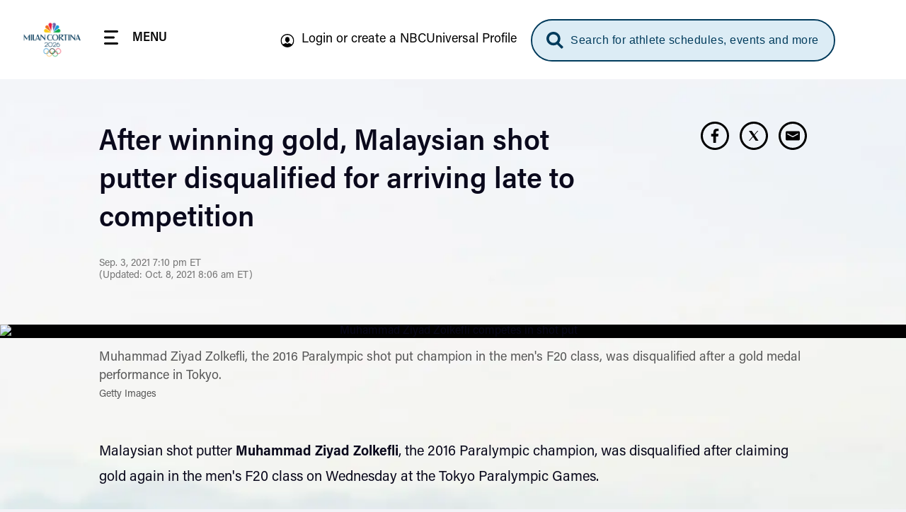

--- FILE ---
content_type: text/html, application/json
request_url: https://geo.nbcsports.com/
body_size: 439
content:
{"continent" : "NA", "country_code" : "US", "region_code" : "OH", "city" : "COLUMBUS", "dma" : "535", "msa" : "1840", "pmsa" : "", "areacode" : "614", "lat" : "39.9614", "long" : "-82.9988", "county" : "FRANKLIN", "timezone" : "EST", "zip" : "43085+43201-43207+43209-43224+43226-43232+43234-43236+43240+43251+43260+43266+43268+43270-43272+43279+43287+43291", "military" : "false", "xffip" : "18.191.175.241","fips" : "39049"}

--- FILE ---
content_type: application/javascript
request_url: https://www.nbcolympics.com/themes/custom/rings/vue/dist/chunks/media.NnwwM6YP.js
body_size: -176
content:
const e={computed:{isNotTouch(){return window.matchMedia("(hover: hover) and (pointer: fine)").matches},isTouch(){return window.matchMedia("(hover: none) and (pointer: coarse)").matches}}};export{e as m};


--- FILE ---
content_type: image/svg+xml
request_url: https://www.nbcolympics.com/themes/custom/rings/vue/src/assets/img/icon-card-play.svg
body_size: -35
content:
<svg width="40" height="40" viewBox="0 0 40 40" fill="none" xmlns="http://www.w3.org/2000/svg">
<path d="M40 20C40 31.0457 31.0457 40 20 40C8.9543 40 0 31.0457 0 20C0 8.9543 8.9543 0 20 0C31.0457 0 40 8.9543 40 20Z" fill="#D9C89E"/>
<path d="M28.3846 18.6952C29.2051 19.169 29.2051 20.3533 28.3846 20.827L17.0769 27.3555C16.2564 27.8292 15.2308 27.237 15.2308 26.2896L15.2308 13.2326C15.2308 12.2852 16.2564 11.693 17.0769 12.1667L28.3846 18.6952Z" fill="black"/>
</svg>


--- FILE ---
content_type: application/javascript
request_url: https://www.nbcolympics.com/themes/custom/rings/vue/dist/chunks/postsHelpers.8-1rtRPB.js
body_size: -145
content:
import{o,c as a}from"./vendor.fjbqxAo_.js";const u=()=>{const s=o(0),t=a({get(){return s.value},set(e){s.value=e?.length??0}});return{totalItems:t,handleIsTotalPosts:e=>(t.value=e,t.value>0)}};export{u};


--- FILE ---
content_type: application/javascript
request_url: https://www.nbcolympics.com/themes/custom/rings/vue/dist/chunks/ArticleInfo.DfLCcplo.js
body_size: 1102
content:
import{S as u}from"./SocialShare.BIrK1SNw.js";import{M as p}from"./ModalVideoPlayer.CwxEHaaP.js";import{_ as g,P as f,i as y,e as v,a as k}from"../main.tY0gWJBc.js";import{p as b}from"./post.CGyIcwgK.js";import{ab as m,P as o,_ as i,N as l,a4 as s,ac as r,Q as D,L as S}from"./vendor.fjbqxAo_.js";import"./mixinsGlobalProps.DCSbXB-g.js";import"./Icon.BWZeplxn.js";import"./analytics.CXKDEool.js";import"./Card.DixIGz6i.js";import"./GracenoteCardWidget.hWZ9mueV.js";import"./GracenoteBase.BGDrZ-87.js";import"./mixinsPostSharedProps.ALYQNgxZ.js";import"./PrimaryMenu.DpZ1YoAh.js";import"./mixinsPostProps.NbG6ed7a.js";const I={components:{SocialShare:u,ModalVideoPlayer:p},setup(){return{$store:k(),postImageStyle:b}},data(){return{settings:!1,uuid:v(),classBlock:"article-lead-video",modalName:"lead-modal"}},computed:{headshotUrl(){return this.settings.author_headshot?this.settings.author_headshot:!1},imageSizeByBreakpoint(){return this.$breakpoint.smAndDown?this.postImageStyle("article_lead","mobile"):this.$breakpoint.mdAndDown?this.postImageStyle("article_lead","tablet"):this.postImageStyle("article_lead","desktop")},leadImgData(){let e=this.json.data.find(t=>t.type==="media--image"),n=this.json.included.find(t=>t.type==="file--file"),c=this.imageSizeByBreakpoint,d=y(n.attributes.uri.url,c);return e&&n?{url:d,alt:e.relationships.image.data.meta.alt,caption:e.attributes.description,credits:e.attributes.credits}:!1},postData(){return this.json.data[0].type==="post--short_form_video"?this.$store.getters.posts.filter(e=>e.groupUuid.indexOf(this.uuid)>-1)[0]:!1}},created(){this.json=this.rootJson,this.rootSettings&&(this.settings=this.rootSettings);for(let e=0;e<this.json.data.length;e++)this.$store.dispatch("addPost",new f(this.json.included,this.json.data[e],this.uuid))}},B={key:0,class:"article-info container container--small"},x={class:"article-info__meta"},j={class:"article-info__title",tabindex:"0"},U={class:"article-info__social"},N={class:"article-info__author"},P=["src","alt"],w={class:"article-info__author-data"},V={class:"article-info__author-name",tabindex:"0"},z={key:0,class:"article-info__published",tabindex:"0"},A={key:1,class:"article-info__updated",tabindex:"0"},E={class:"article-lead"},C={key:0,class:"article-lead__image-wrapper"},J=["src","alt"],M={key:1,class:"article-lead__image-meta container container--small"},T={class:"article-lead__image-meta-caption"},L={class:"article-lead__image-meta-credits"};function O(e,n,c,d,t,a){const _=m("social-share"),h=m("modal-video-player");return i(),o("div",null,[t.settings?(i(),o("div",B,[s("div",x,[s("h1",j,r(t.settings.name),1),s("div",U,[D(_,{url:t.settings.url,title:t.settings.name},null,8,["url","title"])])]),s("div",N,[a.headshotUrl?(i(),o("img",{key:0,src:a.headshotUrl,alt:t.settings.author_name,class:"article-info__author-image"},null,8,P)):l("",!0),s("div",w,[s("div",V,r(t.settings.author_name),1),t.settings.date?(i(),o("div",z,r(t.settings.date+" ET"),1)):l("",!0),t.settings.updated?(i(),o("div",A," (Updated: "+r(t.settings.updated+" ET")+") ",1)):l("",!0)])])])):l("",!0),s("div",E,[a.leadImgData.url||!a.postData?(i(),o("div",C,[s("img",{src:a.leadImgData.url,alt:a.leadImgData.alt,class:"article-lead__image"},null,8,J)])):l("",!0),a.leadImgData.url||!a.postData?(i(),o("div",M,[s("div",T,r(a.leadImgData.caption),1),s("div",L,r(a.leadImgData.credits),1)])):l("",!0),a.postData?(i(),S(h,{key:2,"post-data":a.postData,"class-block":t.classBlock,"modal-name":t.modalName,"image-styles":d.postImageStyle("article_emb_video")},null,8,["post-data","class-block","modal-name","image-styles"])):l("",!0)])])}const at=g(I,[["render",O]]);export{at as default};


--- FILE ---
content_type: image/svg+xml
request_url: https://www.nbcolympics.com/themes/custom/rings/vue/src/assets/img/icon-see-all-default-active.svg
body_size: 231
content:
<svg width="40" height="40" viewBox="0 0 40 40" xmlns="http://www.w3.org/2000/svg" xmlns:xlink="http://www.w3.org/1999/xlink">
  <defs>
    <path d="M4 9h32a4 4 0 0 1 4 4v19a4 4 0 0 1-4 4H4a4 4 0 0 1-4-4V13a4 4 0 0 1 4-4zm3.792-4.5h24.416a1.125 1.125 0 1 1 0 2.25H7.792a1.125 1.125 0 1 1 0-2.25zM12.236 0h15.528a1.125 1.125 0 0 1 0 2.25H12.236a1.125 1.125 0 0 1 0-2.25z" id="bj9xhfj8ca"/>
    <path d="M8.69 4.753A.8.8 0 0 1 9 5.4a.8.8 0 0 1-.31.647L.873 10.716a.7.7 0 0 1-.31.084.54.54 0 0 1-.393-.169.54.54 0 0 1-.169-.393V.563A.54.54 0 0 1 .169.168.54.54 0 0 1 .562 0a.59.59 0 0 1 .31.084l7.819 4.67z" id="wqhu05cyjc"/>
  </defs>
  <g transform="translate(0 2)" fill="none" fill-rule="evenodd">
    <mask id="f2jjftm8bb" fill="#fff">
      <use xlink:href="#bj9xhfj8ca"/>
    </mask>
    <use fill="#CEB888" fill-rule="nonzero" xlink:href="#bj9xhfj8ca"/>
    <g mask="url(#f2jjftm8bb)">
      <g transform="translate(17.3 16.6)">
        <mask id="cr2t7tkwmd" fill="#fff">
          <use xlink:href="#wqhu05cyjc"/>
        </mask>
        <use fill="#fff" xlink:href="#wqhu05cyjc"/>
        <g mask="url(#cr2t7tkwmd)">
          <path d="M-6.3-3.6h18v18h-18z" fill="#FFF" fill-rule="nonzero"/>
        </g>
      </g>
    </g>
  </g>
</svg>


--- FILE ---
content_type: application/javascript
request_url: https://www.nbcolympics.com/themes/custom/rings/vue/dist/chunks/TopicsTray.Dmx30sFO.js
body_size: 1281
content:
import{C as a}from"./CarouselTray.j7Z5RTHU.js";import{_ as n,e as p,a as h,u}from"../main.tY0gWJBc.js";import{u as d}from"./postsHelpers.8-1rtRPB.js";import{ab as c,L as m,N as f,_ as g}from"./vendor.fjbqxAo_.js";import"./SectionHeader.DQpHqKKF.js";import"./SectionTitle.iDfwXHOc.js";import"./Sponsor.DqcDCHQm.js";import"./Filter.BXyfKJpC.js";import"./Icon.BWZeplxn.js";import"./mixinsGlobalProps.DCSbXB-g.js";import"./post.CGyIcwgK.js";import"./analytics.CXKDEool.js";import"./CtaButton.B9y1gtK3.js";import"./Cta.C9SltOYk.js";import"./Card.DixIGz6i.js";import"./GracenoteCardWidget.hWZ9mueV.js";import"./GracenoteBase.BGDrZ-87.js";import"./mixinsPostSharedProps.ALYQNgxZ.js";import"./PrimaryMenu.DpZ1YoAh.js";import"./mixinsPostProps.NbG6ed7a.js";import"./sliderContainer.CRhU16yY.js";const v={name:"TopicsTray",components:{CarouselTray:a},props:{code:{type:String,required:!1,default:""},comp:{type:String,required:!1,default:"MedalEvent"},event:{type:Object,default:function(){}}},setup(){const e=h(),{baseUrl:t}=u(),{totalItems:s,handleIsTotalPosts:i}=d();return{$store:e,baseUrl:t,totalItems:s,handleIsTotalPosts:i}},data(){return{settings:!1,cta:{title:"See All Videos"},groupUuid:p(),bundle:!1,pagination:[{type:"limit",value:15}],filters:[],seeAllUrl:"/videos"}},computed:{eventsByCode(){return this.$store.getters.eventsByCode},nextUrl(){return this.$store.getters.apiPostsNextUrl},items(){const{groupUuid:e}=this;let t=this.$store.getters.posts.filter(i=>i.groupUuid.indexOf(e)>-1);return this.handleIsTotalPosts(t)?t.slice(0,5).map(i=>i):[]},isMedalsTabCurrent(){return this.$store.getters.isMedalsTabCurrent}},watch:{eventsByCode(e){this.overrideSeeAllUrl()},isMedalsTabCurrent(e){this?.comp==="MedalEvent"&&this.settings.games&&e&&this.filters.push({path:"games",operator:"=",values:this.settings.games}),this.handleApiCall()}},created(){this.seeAllUrl=`${this.baseUrl}videos`,this.rootSettings&&(this.settings=this.rootSettings,this.getInitialSeeAll(),this.settings.bundle&&(this.bundle=this.settings.bundle,this.bundle==="short_form_video"&&(this.filters.push({path:"primary_display",operator:"=",values:"national"}),this.code&&this.filters.push({path:"events.code",operator:"=",values:this.code}))),this.settings.topic&&!this.code&&this.filters.push({path:"topics.id",operator:"=",values:this.settings.topic}),this?.comp==="MedalEvent"&&this.settings.games&&this.isMedalsTabCurrent&&this.filters.push({path:"games",operator:"=",values:this.settings.games}),this.handleApiCall(),this.comp==="MedalEvent"&&this.event&&this.code&&this.$store.dispatch("initEventsByCode",this.code))},methods:{handleApiCall(){const{groupUuid:e,bundle:t,pagination:s,filters:i}=this;let r=!1;this.code&&(r=this.code,s[0].type==="limit"&&(s[0].value=5)),this.$store.dispatch("getApiPosts",{groupUuid:e,bundle:t,pagination:s,filters:i,code:r,useGlobalGamesFilter:!1,preferredGames:this.settings.games})},getInitialSeeAll(){const{baseUrl:e,settings:t}=this,{bundle:s,topic_url_id:i}=t;switch(s){case"short_form_video":this.seeAllUrl=`${e}videos`;break;case"live_stream":this.seeAllUrl=`${e}replays`;break}i&&(this.seeAllUrl=`${this.seeAllUrl}/topic/${i}`)},overrideSeeAllUrl(){if(this.comp==="MedalEvent"&&this.event){let e="",t=this.event?.drupalSport?.attributes?.url_id;if(!t)return;this.seeAllUrl=`${this.baseUrl}videos/sport/${t}`,this.eventsByCode.code===this.code&&(e=this.eventsByCode?.events?.[0]?.attributes?.url_id,e&&(this.seeAllUrl=`${this.seeAllUrl}/event/${e}`))}}}};function _(e,t,s,i,r,o){const l=c("carousel-tray");return o.items.length?(g(),m(l,{key:0,"section-title":s.event?.sport?.c_Name?`${s.event?.sport?.c_Name} Videos`:r.settings.heading,items:o.items,"hide-icons":!1,"total-items":i.totalItems,"cta-object":r.cta,"target-group-uuid":r.groupUuid,"prepended-copy":"Videos","url-see-all":r.seeAllUrl,comp:s.comp,next:o.nextUrl},null,8,["section-title","items","total-items","cta-object","target-group-uuid","url-see-all","comp","next"])):f("",!0)}const O=n(v,[["render",_]]);export{O as default};


--- FILE ---
content_type: application/javascript
request_url: https://www.nbcolympics.com/themes/custom/rings/vue/dist/chunks/SectionTitle.iDfwXHOc.js
body_size: 61
content:
import{_ as c}from"../main.tY0gWJBc.js";import{P as e,ae as o,N as a,ac as i,a0 as s,_ as n}from"./vendor.fjbqxAo_.js";const l={props:["text","textSecondary","color","bdColor","spacing","align"]},r=["innerHTML"];function d(_,m,t,x,g,f){return n(),e("h2",{class:s(["section-title",[t.color?`section-title--${t.color}`:"",t.bdColor?`section-title--${t.bdColor}`:"",t.align?`section-title--${t.align}`:"",t.spacing?`section-title--${t.spacing}`:"section-title--spaced"]])},[o(i(t.text)+" ",1),t.textSecondary?(n(),e("span",{key:0,class:"section-title__secondary",innerHTML:t.textSecondary},null,8,r)):a("",!0)],2)}const u=c(l,[["render",d]]);export{u as S};


--- FILE ---
content_type: application/javascript
request_url: https://www.nbcolympics.com/themes/custom/rings/vue/dist/chunks/PrimaryMenu.DpZ1YoAh.js
body_size: 438
content:
import{_}from"../main.tY0gWJBc.js";import{P as a,N as g,a4 as c,Z as N,Y as h,a0 as s,_ as l,ac as p}from"./vendor.fjbqxAo_.js";const v={name:"PrimaryMenu",props:{customComponentName:{type:[String,Boolean],default:!1},links:{type:Array,required:!0}},data(){return{componentName:"menu"}},methods:{getMenuItemIcon(r,u){const e="/themes/custom/rings/vue/src/assets/img/menu_icons",n=u?"-active":"";switch(r.toLowerCase()){case"schedule":return{url:`${e}/Standings${n}.svg`,alt:"schedule icon"};case"replays":return{url:`${e}/Replay${n}.svg`,alt:"replays icon"};case"highlights":return{url:`${e}/Highlights${n}.svg`,alt:"highlights icon"};case"athletes":return{url:`${e}/Avatar 2${n}.svg`,alt:"athletes icon"};case"news":return{url:`${e}/News-milan${n}.svg`,alt:"articles icon"};case"results":return{url:`${e}/Results${n}.svg`,alt:"results icon"};default:return{url:`${e}/Arrow${n}.svg`,alt:"arrow icon"}}}}},C=["href"],f=["src","alt"],y=["src","alt"];function I(r,u,e,n,t,m){return e.links.length?(l(),a("nav",{key:0,class:s([`${t.componentName}`,{[`${e.customComponentName}__${t.componentName}`]:e.customComponentName}])},[c("ul",{class:s([`${t.componentName}__list`,{[`${e.customComponentName}__${t.componentName}-list`]:e.customComponentName}])},[(l(!0),a(N,null,h(e.links,(o,i)=>(l(),a("li",{key:i,class:s([`${t.componentName}__item`,{[`${e.customComponentName}__${t.componentName}-item`]:e.customComponentName}])},[c("a",{href:o.url,class:s([`${t.componentName}__link`,{[`${e.customComponentName}__${t.componentName}-link`]:e.customComponentName}])},[c("img",{class:s(`${t.componentName}__icon`),src:m.getMenuItemIcon(o.title).url,alt:m.getMenuItemIcon(o.title).alt},null,10,f),c("img",{class:s(`${t.componentName}__icon ${t.componentName}__icon--active`),src:m.getMenuItemIcon(o.title,!0).url,alt:m.getMenuItemIcon(o.title).alt},null,10,y),c("span",{class:s(`${e.customComponentName}__${t.componentName}-text`)},p(o.title),3)],10,C)],2))),128))],2)],2)):g("",!0)}const w=_(v,[["render",I]]);export{w as M};


--- FILE ---
content_type: application/javascript
request_url: https://www.nbcolympics.com/themes/custom/rings/vue/dist/chunks/LandingPageModuleHighlights.CLD23NgX.js
body_size: 2018
content:
import{C as m}from"./CarouselTray.j7Z5RTHU.js";import{_ as f,j as y,e as S,a as x,u as F}from"../main.tY0gWJBc.js";import{u as b}from"./landingPage.DsEVNasH.js";import{u as v}from"./postsHelpers.8-1rtRPB.js";import{ab as C,L as A,N as _,_ as I,a0 as E}from"./vendor.fjbqxAo_.js";import"./SectionHeader.DQpHqKKF.js";import"./SectionTitle.iDfwXHOc.js";import"./Sponsor.DqcDCHQm.js";import"./Filter.BXyfKJpC.js";import"./Icon.BWZeplxn.js";import"./mixinsGlobalProps.DCSbXB-g.js";import"./post.CGyIcwgK.js";import"./analytics.CXKDEool.js";import"./CtaButton.B9y1gtK3.js";import"./Cta.C9SltOYk.js";import"./Card.DixIGz6i.js";import"./GracenoteCardWidget.hWZ9mueV.js";import"./GracenoteBase.BGDrZ-87.js";import"./mixinsPostSharedProps.ALYQNgxZ.js";import"./PrimaryMenu.DpZ1YoAh.js";import"./mixinsPostProps.NbG6ed7a.js";import"./sliderContainer.CRhU16yY.js";const H={name:"LandingPageModuleHighlights",components:{CarouselTray:m},setup(){const e=x(),{drupalSettings:s,baseUrl:t,contextExists:r,contextAthlete:i,contextSportFront:o}=F(),{contextualEntity:a,contextualEntityIsTypeOf:d}=b({store:e}),{totalItems:u,handleIsTotalPosts:n}=v();return{$store:e,drupalSettings:s,baseUrl:t,contextExists:r,contextualEntity:a,contextualEntityIsTypeOf:d,contextAthlete:i,contextSportFront:o,handleIsTotalPosts:n,totalItems:u}},data(){return{header:"Highlights",moduleId:"highlights",isAthleteSportsContext:!1,initHighlights:!1,initFilters:!1,filters:[],filterNameAll:"ALL EVENTS",uuid:S(),keyBase:"shortFormVideosEvent",storageKey:"",settings:!1}},computed:{isShortFormVideosUpdating(){return this.$store.getters.isShortFormVideosUpdating},groupUuid(){return this.$store.getters.landingPageHighlightsUuid},postsStorage(){return this.$store.getters.postsStorage},items(){const{postsStorage:e,storageKey:s}=this;let t=e.find(i=>i.id===s);if(t=this.busRuleFilterHighlights(t),!this.handleIsTotalPosts(t))return t;this.handleInit(),t=this.busRuleSortHighlights(t);let r=t.slice(0,10).map(i=>i);return this.handleSportsTitle(),r},overrideSeeAllUrl(){const{contextualEntity:e,contextualEntityIsTypeOf:s}=this;let t=`${this.baseUrl}videos`;switch(s){case"sport":t+=`/${s}/${e.data.urlId}`;break;case"athlete":e.data.sports.length>0&&(t+=`/sport/${e.data.sports[0].data.urlId}`);break}return t},eventsFilter(){return this.$store.getters.eventsFilter}},watch:{isShortFormVideosUpdating(e){const{totalItems:s,contextAthlete:t}=this;if(e||s!==0||!t||!t.data.sports.length)return;let r="&filter[has-sports][condition][path]=sports.id";r+="&filter[has-sports][condition][operator]=IN";for(let i=0;i<t.data.sports.length;i++)r+="&filter[has-sports][condition][value][]="+t.data.sports[i].uuid;r+="&filter[games]=olympics",r+="&filter[primary_display]=national",this.handleApiCall(r),this.isAthleteSportsContext=!0},eventsFilter(e){const{initFilters:s}=this;Object.entries(e).length&&!s&&this.buildEventsFilters()}},created(){const{contextSportFront:e,uuid:s,keyBase:t}=this;this.storageKey=t+s,this.handleApiCall(),e&&this.$store.once.dispatch("initEvents"),this.rootSettings&&(this.settings=this.rootSettings)},methods:{handleInit(){this.initHighlights||(this.initHighlights=!0)},handleActiveItem(e){this.storageKey=e.apiData.storageKey},buildEventsFilters(){const{contextSportFront:e,drupalSettings:s,eventsFilter:t,filterNameAll:r,uuid:i,keyBase:o,storageKey:a}=this;let{initFilters:d,filters:u}=this;if(e&&!d){if(Object.prototype.hasOwnProperty.call(t,"list")&&t.list.length){let n=[],h=[];this.contextExists("athlete")&&(h.push("country"),h.push("games")),t.name=r,t.filterStyle="blue-grey";let c=y(this?.drupalSettings,"",h);for(let l=0;l<t.list.length;l++){for(let p=0;p<t.list[l].list.length;p++){let g=c;g+=`&filter[events.id]=${t.list[l].list[p].id}`,g+="&filter[primary_display]=national",Object.assign(t.list[l].list[p],{apiData:{action:"updateShortFormVideos",ignoreContexts:h,urlParams:g,storageKey:o+t.list[l].list[p].id}})}n.push(...t.list[l].list)}Object.assign(t,{searchItems:{placeholder:"Search by Event"}}),Object.assign(t,{currentSelection:i}),n.unshift({attributes:{name:r},apiData:{action:"updateShortFormVideos",ignoreContexts:h,urlParams:!1,storageKey:a},id:i}),t.list=[{list:n}],u.push(t)}this.initFilters=!0}},busRuleFilterHighlights(e){if(!e)return[];const{groupUuid:s}=this;let{posts:t}=e;return t.filter(r=>r.groupUuid.indexOf(s)>-1)},busRuleSortHighlights(e){return e.sort((s,t)=>new Date(s.attributes.date).getTime()<new Date(t.attributes.date).getTime()||new Date(s.attributes.date).getTime()===new Date(t.attributes.date).getTime()&&s.title>t.title?1:-1)},handleApiCall(e=!1){const{storageKey:s}=this;let t=["country"];this.contextExists("athlete")?this.$store.once.dispatch("initShortFormVideos",{ignoreContexts:t,urlParams:e,storageKey:s,applyGamesFilter:!1}):this.$store.once.dispatch("initShortFormVideos",{urlParams:e,storageKey:s,applyGamesFilter:this.contextExists("sport_front")})},handleSportsTitle(){const{contextAthlete:e,isAthleteSportsContext:s}=this;if(!(!s||!e))if(e.data.sports.length>1)this.header="Latest Highlights";else{let t=e.data.sports.length?e.data.sports[0].label:"";this.header=`Latest ${t} Highlights`}}}};function U(e,s,t,r,i,o){const a=C("carousel-tray");return i.initHighlights||o.items.length?(I(),A(a,{key:0,"section-title":i.header,items:o.items,"hide-icons":!1,"total-items":r.totalItems,"prepended-copy":`${i.header}`,"target-group-uuid":o.groupUuid,"url-see-all":o.overrideSeeAllUrl,"copy-see-all":"See More","show-see-all":!0,filters:i.filters,class:E({"post-swiper-tray--disabled":o.isShortFormVideosUpdating}),chroming:i.settings.chroming,"sponsored-by":i.settings.sponsored_by,"is-items-updating":o.isShortFormVideosUpdating,"text-no-results":"No videos currently available",onCarouselFiltersChanged:o.handleActiveItem},null,8,["section-title","items","total-items","prepended-copy","target-group-uuid","url-see-all","filters","class","chroming","sponsored-by","is-items-updating","onCarouselFiltersChanged"])):_("",!0)}const Y=f(H,[["render",U]]);export{Y as default};


--- FILE ---
content_type: image/svg+xml
request_url: https://www.nbcolympics.com/themes/custom/rings/vue/src/assets/img/icons-circle-default-arrow-2-light.svg
body_size: 8
content:
<svg width="16" height="19" viewBox="0 0 16 19" fill="none" xmlns="http://www.w3.org/2000/svg">
<path d="M0 8C0 3.58172 3.58172 0 8 0C12.4183 0 16 3.58172 16 8C16 12.4183 12.4183 16 8 16C3.58172 16 0 12.4183 0 8Z" fill="#B9D9EB"/>
<path fill-rule="evenodd" clip-rule="evenodd" d="M4.1758 6.27632C4.41021 6.04201 4.79026 6.04201 5.02466 6.27632L8 9.2505L10.9753 6.27632C11.2097 6.04201 11.5898 6.04201 11.8242 6.27632C12.0586 6.51064 12.0586 6.89054 11.8242 7.12485L8.42443 10.5233C8.19002 10.7576 7.80998 10.7576 7.57557 10.5233L4.1758 7.12485C3.9414 6.89054 3.9414 6.51064 4.1758 6.27632Z" fill="black"/>
</svg>


--- FILE ---
content_type: application/javascript
request_url: https://www.nbcolympics.com/themes/custom/rings/vue/dist/chunks/post.CGyIcwgK.js
body_size: 522
content:
import{a as c}from"./analytics.CXKDEool.js";import{a as d}from"../main.tY0gWJBc.js";import{c as _}from"./vendor.fjbqxAo_.js";const p=(e,r=null)=>{const t={content_trays:{mobile:"rect_medium_1024_576",desktop:"rect_medium_1024_576"},fh_grid:{mobile:"rect_small_384_216",desktop:"rect_large_1920_1080"},fh_grid_small:{mobile:"rect_small_384_216",desktop:"rect_medium_1024_576"},fh_hero:{mobile:"rect_medium_1024_576",desktop:"hero_large_1920_590"},fh_hero_small:{mobile:"rect_small_384_216",desktop:"rect_small_384_216"},fh_vertical:{mobile:"vert_medium_315_467",desktop:"vert_large_489_725"},search_modal:{mobile:"rect_xsmall_208_117",desktop:"rect_xsmall_208_117"},search_one_card:{mobile:"square_medium_348",desktop:"square_medium_348"},video_playlist:{mobile:"rect_xsmall_208_117",desktop:"rect_xsmall_208_117"},article_lead:{mobile:"rect_small_384_216",tablet:"rect_smedium_640_360",desktop:"rect_medium_1024_576"},article_emb_video:{mobile:"rect_small_384_216",desktop:"rect_large_1920_1080"},article_emb_stream:{mobile:"rect_small_384_216",desktop:"rect_large_1920_1080"},article_emb_article:{mobile:"rect_xsmall_208_117",desktop:"rect_small_384_216"}};return r===null?t?.[e]:t?.[e][r]},w=(e,r)=>{const t=d(),n=_(()=>e?.attributes?.stub?"_blank":"_self"),i=_(()=>t.getters.postActiveWidget);_(()=>typeof t.getters.timezone<"u"?` ${(void 0).$store.getters.timezone}`:"");const a=_(()=>t.getters.currentAffiliate),m=_(()=>typeof r>"u"||!e?!1:i.value.uuid===e.uuid&&r===i.value.groupUuid&&e.groupUuid.indexOf(r)>-1),u=_(()=>e.network&&(e.network?.attributes||e.network?.data)?e.network?.attributes?.name?e.network.attributes.name:e.network?.data?.attributes?.name:null);return{currentAffiliateLogos:(s,o,l)=>s==="NBC"&&a.value?l==="dark"?a.value.square_white_logo:a.value.square_logo:o,isWidgetOpen:m,networkName:u,openPostWidget:(s,o)=>{t.dispatch("openPostWidget",{uuid:s.uuid,groupUuid:o}),c({type:"info_card"})},parentSlideElevator:(s,o)=>{const l=o.closest("swiper-slide");if(l.classList.toggle("widget-open"),s){l.style.zIndex="10";return}l.style.zIndex="-1"},postActiveWidget:i,postImageStyle:p,target:n}};export{p,w as u};


--- FILE ---
content_type: application/javascript
request_url: https://www.nbcolympics.com/themes/custom/rings/vue/dist/chunks/GracenoteBase.BGDrZ-87.js
body_size: 330
content:
import{_ as d}from"../main.tY0gWJBc.js";import{P as s,N as n,_ as o}from"./vendor.fjbqxAo_.js";const a={props:["widgetId","seasonId","videoSessionId","personId","sportId","date","nocId"],computed:{killSwitch(){return window?.drupalSettings.oly.gracenote.killSwitch},widgetTimeout(){return window?.drupalSettings.oly.gracenote.widgetTimeout}},mounted(){const e=this;this.$nextTick(function(){parseInt(e.widgetTimeout)?setTimeout(e.initializeWidget,e.widgetTimeout):e.initializeWidget()})},methods:{initializeWidget(){!this.killSwitch&&typeof window.gnsWidget=="function"&&this.$refs.gnsWidget&&this.$refs.gnsWidget.children.length===0&&(window.gnsWidget("widgets","create"),this.fireMessagesForMobileOnly())},fireMessagesForMobileOnly(){this.widgetId.includes("eventlist-en_us_mobile")&&window.gnsWidget("events","customLinking",[function(e){window.parent.postMessage(e,"*")},["scheduledayperdayStreamLink","otherlinkwithcustomlinking"]])}}},r=["data-season_id","data-videosession_id","data-widget_id","data-person_id","data-sport_id","data-date","data-noc_id"];function c(e,g,t,l,w,i){return i.killSwitch?n("",!0):(o(),s("div",{key:0,ref:"gnsWidget",class:"gnsWidget","data-season_id":t.seasonId,"data-videosession_id":t.videoSessionId,"data-widget_id":t.widgetId,"data-person_id":t.personId,"data-sport_id":t.sportId,"data-date":t.date,"data-noc_id":t.nocId},null,8,r))}const m=d(a,[["render",c]]);export{m as G};
